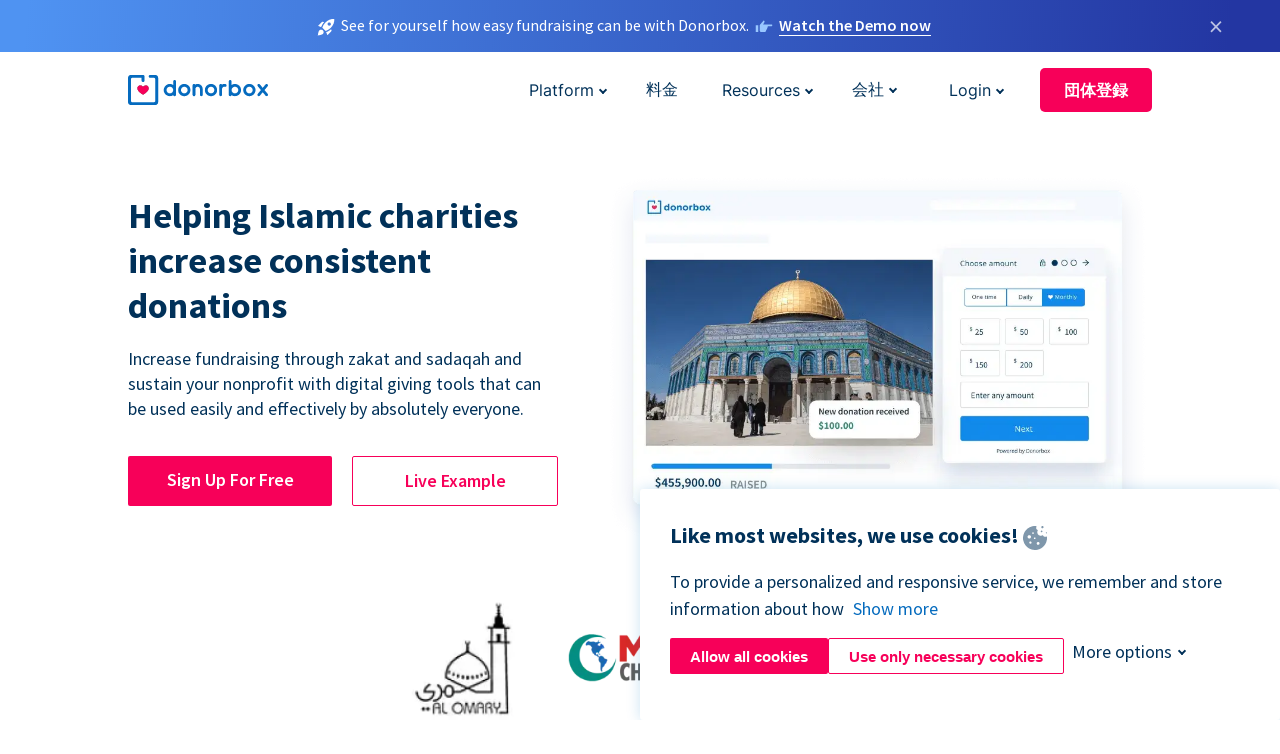

--- FILE ---
content_type: text/html; charset=utf-8
request_url: https://donorbox.org/ja/fundraising-for-islamic-charities?original_url=https%3A%2F%2Fdonorbox.org%2F%3Futm_source%3DPoweredby%26utm_campaign%3DEA1701%26utm_content%3D13264&utm_campaign=EA1701&utm_content=13264&utm_source=Poweredby
body_size: 10874
content:
<!DOCTYPE html><html lang="ja"><head><link rel="preconnect" href="https://www.googletagmanager.com"/><link rel="preconnect" href="https://google.com"/><link rel="preconnect" href="https://googleads.g.doubleclick.net"/><link rel="preconnect" href="https://www.facebook.com"/><link rel="preconnect" href="https://connect.facebook.net"/><link rel="preconnect" href="https://cdn.heapanalytics.com"/><link rel="dns-prefetch" href="https://www.googletagmanager.com"/><link rel="dns-prefetch" href="https://google.com"/><link rel="dns-prefetch" href="https://googleads.g.doubleclick.net"/><link rel="dns-prefetch" href="https://www.facebook.com"/><link rel="dns-prefetch" href="https://connect.facebook.net"/><link rel="dns-prefetch" href="https://cdn.heapanalytics.com"/><script>
  (function(w,d,s,l,i){w[l]=w[l]||[];w[l].push({'gtm.start':
      new Date().getTime(),event:'gtm.js'});var f=d.getElementsByTagName(s)[0],
    j=d.createElement(s),dl=l!='dataLayer'?'&l='+l:'';j.async=true;j.src=
    'https://www.googletagmanager.com/gtm.js?id='+i+dl;f.parentNode.insertBefore(j,f);
  })(window,document,'script','dataLayer','GTM-NWL3C83');
</script><script type="text/javascript" id="hs-script-loader" async defer src="//js.hs-scripts.com/7947408.js"></script><meta charset="utf-8"/><link rel="canonical" href="https://donorbox.org/ja/fundraising-for-islamic-charities"/><title>Islamic Fundraising - Best online donation platform for Islamic charities.</title><meta name="viewport" content="initial-scale=1.0"/><meta name="description" content="Best online donation platform for Islamic charities. Setup Islamic fundraising page within 15mins! 80000+ orgs use Donorbox."/><meta name="keywords" content="Fundraising for Islamic Charities, Islamic fundraising"/><meta property="og:type" content="website"/><meta property="og:site_name" content="Donorbox"/><meta property="og:title" content="Islamic Fundraising - Best online donation platform for Islamic charities."/><meta property="og:description" content="Best online donation platform for Islamic charities. Setup Islamic fundraising page within 15mins! 80000+ orgs use Donorbox."/><meta property="og:image" content="https://donorbox.org/landing_pages_assets/new-landing-pages/meta-images/home-7f2d68aaa66ab38667597d199072cb7cfc72fddee878fe425c74f91f17e1bd47.jpg"/><meta name="twitter:title" content="Islamic Fundraising - Best online donation platform for Islamic charities."/><meta name="twitter:description" content="Best online donation platform for Islamic charities. Setup Islamic fundraising page within 15mins! 80000+ orgs use Donorbox."/><meta name="twitter:image" content="https://donorbox.org/landing_pages_assets/new-landing-pages/meta-images/home-7f2d68aaa66ab38667597d199072cb7cfc72fddee878fe425c74f91f17e1bd47.jpg"/><meta name="twitter:card" content="summary_large_image"><link rel="manifest" href="/manifest.json"/><meta name="theme-color" content="#ffffff"/><meta name="msapplication-TileColor" content="#ffffff"/><meta name="msapplication-TileImage" content="/ms-icon-144x144.png"/><link rel="icon" type="image/x-icon" href="/favicon-16x16.png" sizes="16x16"/><link rel="icon" type="image/x-icon" href="/favicon-32x32.png" sizes="32x32"/><link rel="icon" type="image/x-icon" href="/favicon-96x96.png" sizes="96x96"/><link rel="apple-touch-icon" sizes="57x57" href="/apple-icon-57x57.png"/><link rel="apple-touch-icon" sizes="60x60" href="/apple-icon-60x60.png"/><link rel="apple-touch-icon" sizes="72x72" href="/apple-icon-72x72.png"/><link rel="apple-touch-icon" sizes="76x76" href="/apple-icon-76x76.png"/><link rel="apple-touch-icon" sizes="114x114" href="/apple-icon-114x114.png"/><link rel="apple-touch-icon" sizes="120x120" href="/apple-icon-120x120.png"/><link rel="apple-touch-icon" sizes="144x144" href="/apple-icon-144x144.png"/><link rel="apple-touch-icon" sizes="152x152" href="/apple-icon-152x152.png"/><link rel="apple-touch-icon" sizes="180x180" href="/apple-icon-180x180.png"/><link rel="icon" type="image/png" sizes="192x192" href="/android-icon-192x192.png"/><!--[if IE]><link href="/landing_pages_assets/sans-pro/regular-1b01f058419a6785ee98b1de8a8604871d53552aa677b16f401d440def8e8a83.eot" as="font" crossorigin="anonymous"><link href="/landing_pages_assets/sans-pro/semibold-048f420980b42d9b3569a8ea826e9ba97b0d882b56ce5a20e3d9acabe1fb7214.eot" as="font" crossorigin="anonymous"><link href="/landing_pages_assets/sans-pro/bold-d5374547beba86fc76521d5b16944f8ad313b955b65b28d4b89aa61a0f0cbb0d.eot" as="font" crossorigin="anonymous"><![endif]--><link rel="preload" href="/landing_pages_assets/sans-pro/regular-506df6d11eb8bd950dea2b0b1e69397bc4410daeec6ba5aab4ad41e3386996d2.woff2" as="font" type="font/woff2" crossorigin="anonymous" fetchpriority="high"><link rel="preload" href="/landing_pages_assets/sans-pro/semibold-2b125f39737026068a5de4414fdd71a08ad6b3ea0e8e5f5bc97fa5607fdc3937.woff2" as="font" type="font/woff2" crossorigin="anonymous" fetchpriority="high"><link rel="preload" href="/landing_pages_assets/sans-pro/bold-6f023c1792d701dc7e4b79d25d86adf69729fff2700c4eb85b1dcb0d33fbe5c4.woff2" as="font" type="font/woff2" crossorigin="anonymous" fetchpriority="high"><link rel="stylesheet preload" href="/landing_pages_assets/application-928ac47cc3e433a8139afc7d755f74042b2139c99946ba0e079038aca15f3e52.css" media="all" as="style"/><!--[if lt IE 9]><script src="/landing_pages_assets/html5shiv.min-d9d619c5ff86e7cd908717476b6b86ecce6faded164984228232ac9ba2ccbf54.js" defer="defer"></script><link rel="stylesheet preload" href="/landing_pages_assets/application-ie-6348f8c6e18cc67ca7ffb537dc32222cdad4817d60777f38383a51934ae80c61.css" media="all" as="style"/><![endif]--><link rel="stylesheet preload" href="/landing_pages_assets/application-safari-918323572d70c4e57c897471611ef8e889c75652c5deff2b20b3aa5fe0856642.css" media="all" as="style"/><script type="application/ld+json">
    {
      "@context": "https://schema.org/",
      "@type": "WebApplication",
      "applicationCategory": "https://schema.org/WebApplication",
      "name": "Donorbox",
      "operatingSystem": "all",
      "screenshot": "'https://donorbox.org/donation-form-1.png') %>",
      "creator": {
        "@type": "Organization",
        "url":"https://donorbox.org/",
        "name": "Donorbox",
        "logo": {
          "@type":"ImageObject",
          "url":"https://donorbox.org/landing_pages_assets/new-landing-pages/donorbox-logo-f8e4c600e9059ec561ebaa2c74695f32b6f344fdb23207623632b1400a76d27f.svg"
        }
      },
      "aggregateRating": {
        "@type": "AggregateRating",
        "ratingValue": "4.85",
        "reviewCount": "191"
      },
      "offers": {
        "@type": "AggregateOffer",
        "offeredBy": {
          "@type": "Organization",
          "name":"Donorbox"
        },
        "lowPrice": 0,
        "highPrice": 475,
        "offerCount": 4,
        "priceCurrency": "USD",
        "priceSpecification": [
          {
            "@type": "UnitPriceSpecification",
            "price": 0,
            "priceCurrency": "USD",
            "name": "Donorbox Grow Standard"
          },
          {
            "@type": "UnitPriceSpecification",
            "price": 139,
            "priceCurrency": "USD",
            "name": "Donorbox Grow Pro"
          },
          {
            "@type": "UnitPriceSpecification",
            "price": 250,
            "priceCurrency": "USD",
            "name": "Donorbox Premium Edge"
          },
          {
            "@type": "UnitPriceSpecification",
            "price": 475,
            "priceCurrency": "USD",
            "name": "Donorbox Premium Signature"
          }
        ]
      }
    }
  </script><script type="text/javascript">
  var kjs = window.kjs || function (a) {
    var c = { apiKey: a.apiKey };
    var d = document;
    setTimeout(function () {
      var b = d.createElement("script");
      b.src = a.url || "https://cdn.kiflo.com/k.js", d.getElementsByTagName("script")[0].parentNode.appendChild(b)
    });
    return c;
  }({ apiKey: "9c8f407a-8b34-4e16-b4c3-7933b4d7757e" });
</script></head><body id="application_islamic_fundraising" class="application islamic_fundraising ja" data-namespace="" data-controller="application" data-action="islamic_fundraising" data-locale="ja"><noscript><iframe src="https://www.googletagmanager.com/ns.html?id=GTM-NWL3C83" height="0" width="0" style="display:none;visibility:hidden"></iframe></noscript><div id="sticky_bar" class="sticky-nav-bar d-none"><p><img alt="See for yourself how easy fundraising can be with Donorbox." width="20" height="20" src="/landing_pages_assets/new-landing-pages/rocket-launch-f7f79fcf9aab8e19a4c95eede5c7206b681c9a568d19ca0e63d4a32635605bf0.svg"/><span>See for yourself how easy fundraising can be with Donorbox.</span><img id="right_hand_icon" alt="See for yourself how easy fundraising can be with Donorbox." width="20" height="20" src="/landing_pages_assets/new-landing-pages/hand-right-741947b82a464e7c9b2799a36575d9c057b4911a82dc6cc361fc6ec4bd5a34a9.svg"/><a target="_blank" rel="nofollow" href="https://donorbox.org/on-demand-demo-form/?utm_campaign=topbar">Watch the Demo now</a></p><div><span id="sticky_bar_close_icon">&times;</span></div></div><header id="app_header" class="ja"><a id="donorbox_logo" href="/ja?original_url=https%3A%2F%2Fdonorbox.org%2F%3Futm_source%3DPoweredby%26utm_campaign%3DEA1701%26utm_content%3D13264&amp;utm_campaign=EA1701&amp;utm_content=13264&amp;utm_source=Poweredby"><img title="Donorbox logo link to home" alt="Donorbox logo link to home" width="140" height="40" onerror="this.src=&#39;https://donorbox-www.herokuapp.com/landing_pages_assets/new-landing-pages/donorbox-logo-b007498227b575bbca83efad467e73805837c02601fc3d2da33ab7fc5772f1d0.svg&#39;" src="/landing_pages_assets/new-landing-pages/donorbox-logo-b007498227b575bbca83efad467e73805837c02601fc3d2da33ab7fc5772f1d0.svg"/></a><input id="menu_toggle" type="checkbox" name="menu_toggle" aria-label="Toggle menu"><label for="menu_toggle" aria-label="Toggle menu"></label><nav><div id="nav_dropdown_platform" aria-labelledby="nav_platform_menu_title"><p id="nav_platform_menu_title" class="menu_title"><a href="javascript:void(0)">Platform</a></p><div class="submenu"><ul id="features_nav_list"><li><p>Fundrasing Features</p></li><li><a data-icon="all-features" href="/ja/features?original_url=https%3A%2F%2Fdonorbox.org%2F%3Futm_source%3DPoweredby%26utm_campaign%3DEA1701%26utm_content%3D13264&amp;utm_campaign=EA1701&amp;utm_content=13264&amp;utm_source=Poweredby">All features</a></li><li><a data-icon="quick-donate" href="/ja/quick-donate?original_url=https%3A%2F%2Fdonorbox.org%2F%3Futm_source%3DPoweredby%26utm_campaign%3DEA1701%26utm_content%3D13264&amp;utm_campaign=EA1701&amp;utm_content=13264&amp;utm_source=Poweredby">QuickDonate™ Donor Portal</a></li><li><a data-icon="donation-forms" href="/ja/donation-forms?original_url=https%3A%2F%2Fdonorbox.org%2F%3Futm_source%3DPoweredby%26utm_campaign%3DEA1701%26utm_content%3D13264&amp;utm_campaign=EA1701&amp;utm_content=13264&amp;utm_source=Poweredby">Donation Forms</a></li><li><a data-icon="events" href="/ja/events?original_url=https%3A%2F%2Fdonorbox.org%2F%3Futm_source%3DPoweredby%26utm_campaign%3DEA1701%26utm_content%3D13264&amp;utm_campaign=EA1701&amp;utm_content=13264&amp;utm_source=Poweredby">Events</a></li><li><a data-icon="donation-pages" href="/ja/donation-pages?original_url=https%3A%2F%2Fdonorbox.org%2F%3Futm_source%3DPoweredby%26utm_campaign%3DEA1701%26utm_content%3D13264&amp;utm_campaign=EA1701&amp;utm_content=13264&amp;utm_source=Poweredby">Donation Pages</a></li><li><a data-icon="recurring-donations" href="/ja/recurring-donations?original_url=https%3A%2F%2Fdonorbox.org%2F%3Futm_source%3DPoweredby%26utm_campaign%3DEA1701%26utm_content%3D13264&amp;utm_campaign=EA1701&amp;utm_content=13264&amp;utm_source=Poweredby">Recurring Donations</a></li><li><a data-icon="p2p" href="/ja/peer-to-peer-fundraising?original_url=https%3A%2F%2Fdonorbox.org%2F%3Futm_source%3DPoweredby%26utm_campaign%3DEA1701%26utm_content%3D13264&amp;utm_campaign=EA1701&amp;utm_content=13264&amp;utm_source=Poweredby">Peer-to-Peer</a></li><li><a data-icon="donor-management" href="/ja/donor-management?original_url=https%3A%2F%2Fdonorbox.org%2F%3Futm_source%3DPoweredby%26utm_campaign%3DEA1701%26utm_content%3D13264&amp;utm_campaign=EA1701&amp;utm_content=13264&amp;utm_source=Poweredby">Donor Management</a></li><li><a data-icon="memberships" href="/ja/memberships?original_url=https%3A%2F%2Fdonorbox.org%2F%3Futm_source%3DPoweredby%26utm_campaign%3DEA1701%26utm_content%3D13264&amp;utm_campaign=EA1701&amp;utm_content=13264&amp;utm_source=Poweredby">Memberships</a></li><li><a data-icon="text-to-give" href="/ja/text-to-give?original_url=https%3A%2F%2Fdonorbox.org%2F%3Futm_source%3DPoweredby%26utm_campaign%3DEA1701%26utm_content%3D13264&amp;utm_campaign=EA1701&amp;utm_content=13264&amp;utm_source=Poweredby">Text-to-Give</a></li><li><a data-icon="crowdfunding" href="/ja/crowdfunding-platform?original_url=https%3A%2F%2Fdonorbox.org%2F%3Futm_source%3DPoweredby%26utm_campaign%3DEA1701%26utm_content%3D13264&amp;utm_campaign=EA1701&amp;utm_content=13264&amp;utm_source=Poweredby">Crowdfunding</a></li></ul><ul id="products_nav_list"><li><p>Product</p></li><li><a data-icon="crm" href="/ja/nonprofit-crm?original_url=https%3A%2F%2Fdonorbox.org%2F%3Futm_source%3DPoweredby%26utm_campaign%3DEA1701%26utm_content%3D13264&amp;utm_campaign=EA1701&amp;utm_content=13264&amp;utm_source=Poweredby">CRM</a></li><li><a data-icon="donorbox-live" href="/ja/live-kiosk?original_url=https%3A%2F%2Fdonorbox.org%2F%3Futm_source%3DPoweredby%26utm_campaign%3DEA1701%26utm_content%3D13264&amp;utm_campaign=EA1701&amp;utm_content=13264&amp;utm_source=Poweredby">Donorbox Live™ Kiosk</a></li><li><a data-icon="tap-to-donate" href="/ja/tap-to-donate?original_url=https%3A%2F%2Fdonorbox.org%2F%3Futm_source%3DPoweredby%26utm_campaign%3DEA1701%26utm_content%3D13264&amp;utm_campaign=EA1701&amp;utm_content=13264&amp;utm_source=Poweredby">Tap to Donate</a></li><li><a data-icon="jay-ai" href="/ja/jay-ai?original_url=https%3A%2F%2Fdonorbox.org%2F%3Futm_source%3DPoweredby%26utm_campaign%3DEA1701%26utm_content%3D13264&amp;utm_campaign=EA1701&amp;utm_content=13264&amp;utm_source=Poweredby">Jay·AI</a></li><li><a data-icon="integrations" href="/ja/integrations?original_url=https%3A%2F%2Fdonorbox.org%2F%3Futm_source%3DPoweredby%26utm_campaign%3DEA1701%26utm_content%3D13264&amp;utm_campaign=EA1701&amp;utm_content=13264&amp;utm_source=Poweredby">Integrations</a></li></ul><div id="premium_nav_block"><img alt="Premium" width="255" height="30" src="/landing_pages_assets/new-landing-pages/top-header/donorbox-premium-logo-8d6bede1eb7846c4ee4690f7bf7bb979b01a5fedd4905af9bcb73886af2153bf.svg"/><dl><dt>Unleash Your Donation Potential</dt><dd> Personalized support and advanced tools to maximize your impact. <a class="learn-more-link" href="/ja/premium?original_url=https%3A%2F%2Fdonorbox.org%2F%3Futm_source%3DPoweredby%26utm_campaign%3DEA1701%26utm_content%3D13264&amp;utm_campaign=EA1701&amp;utm_content=13264&amp;utm_source=Poweredby">Learn More</a></dd></dl></div></div></div><a id="nav_link_pricing" href="/ja/pricing?original_url=https%3A%2F%2Fdonorbox.org%2F%3Futm_source%3DPoweredby%26utm_campaign%3DEA1701%26utm_content%3D13264&amp;utm_campaign=EA1701&amp;utm_content=13264&amp;utm_source=Poweredby">料金</a><div id="nav_dropdown_resources" aria-labelledby="nav_resources_menu_title"><p id="nav_resources_menu_title" class="menu_title"><a href="javascript:void(0)">Resources</a></p><div class="submenu"><ul id="learning_nav_list"><li><p>Learn</p></li><li><a target="_blank" data-icon="blog" href="https://donorbox.org/nonprofit-blog">Blog</a></li><li><a target="_blank" rel="external noopener" data-icon="template" href="https://library.donorbox.org/">Guides &amp; Templates</a></li><li><a target="_blank" rel="external noopener" data-icon="webinars" href="https://webinars.donorbox.org/">Webinars</a></li><li><a data-icon="case-studies" href="/ja/case-studies?original_url=https%3A%2F%2Fdonorbox.org%2F%3Futm_source%3DPoweredby%26utm_campaign%3DEA1701%26utm_content%3D13264&amp;utm_campaign=EA1701&amp;utm_content=13264&amp;utm_source=Poweredby">Case Studies</a></li><li><a target="_blank" rel="external noopener" data-icon="podcast" href="https://podcasts.apple.com/us/podcast/the-nonprofit-podcast/id1483848924">Podcast</a></li></ul><ul id="use_cases_nav_list"><li><p>Donorbox for</p></li><li><a href="/ja/animal-fundraising?original_url=https%3A%2F%2Fdonorbox.org%2F%3Futm_source%3DPoweredby%26utm_campaign%3DEA1701%26utm_content%3D13264&amp;utm_campaign=EA1701&amp;utm_content=13264&amp;utm_source=Poweredby">Animal Welfare</a></li><li><a href="/ja/arts-fundraising?original_url=https%3A%2F%2Fdonorbox.org%2F%3Futm_source%3DPoweredby%26utm_campaign%3DEA1701%26utm_content%3D13264&amp;utm_campaign=EA1701&amp;utm_content=13264&amp;utm_source=Poweredby">Arts &amp; Culture</a></li><li><a href="/ja/church-fundraising?original_url=https%3A%2F%2Fdonorbox.org%2F%3Futm_source%3DPoweredby%26utm_campaign%3DEA1701%26utm_content%3D13264&amp;utm_campaign=EA1701&amp;utm_content=13264&amp;utm_source=Poweredby">Christianity</a></li><li><a href="/ja/university-fundraising?original_url=https%3A%2F%2Fdonorbox.org%2F%3Futm_source%3DPoweredby%26utm_campaign%3DEA1701%26utm_content%3D13264&amp;utm_campaign=EA1701&amp;utm_content=13264&amp;utm_source=Poweredby">Education</a></li><li><a href="/ja/fundraising-for-islamic-charities?original_url=https%3A%2F%2Fdonorbox.org%2F%3Futm_source%3DPoweredby%26utm_campaign%3DEA1701%26utm_content%3D13264&amp;utm_campaign=EA1701&amp;utm_content=13264&amp;utm_source=Poweredby">Islam</a></li><li><a href="/ja/jewish-fundraising?original_url=https%3A%2F%2Fdonorbox.org%2F%3Futm_source%3DPoweredby%26utm_campaign%3DEA1701%26utm_content%3D13264&amp;utm_campaign=EA1701&amp;utm_content=13264&amp;utm_source=Poweredby">Judaism</a></li><li><a href="/ja/journalism-fundraising?original_url=https%3A%2F%2Fdonorbox.org%2F%3Futm_source%3DPoweredby%26utm_campaign%3DEA1701%26utm_content%3D13264&amp;utm_campaign=EA1701&amp;utm_content=13264&amp;utm_source=Poweredby">Journalism</a></li><li><a href="/ja/medical-research-fundraising?original_url=https%3A%2F%2Fdonorbox.org%2F%3Futm_source%3DPoweredby%26utm_campaign%3DEA1701%26utm_content%3D13264&amp;utm_campaign=EA1701&amp;utm_content=13264&amp;utm_source=Poweredby">Healthcare</a></li><li><a href="/ja/political-fundraising?original_url=https%3A%2F%2Fdonorbox.org%2F%3Futm_source%3DPoweredby%26utm_campaign%3DEA1701%26utm_content%3D13264&amp;utm_campaign=EA1701&amp;utm_content=13264&amp;utm_source=Poweredby">Politics</a></li><li><a href="/ja/temple-fundraising?original_url=https%3A%2F%2Fdonorbox.org%2F%3Futm_source%3DPoweredby%26utm_campaign%3DEA1701%26utm_content%3D13264&amp;utm_campaign=EA1701&amp;utm_content=13264&amp;utm_source=Poweredby">Temples</a></li></ul><ul id="support_nav_list"><li><p>Support</p></li><li><a target="_blank" rel="external noopener" data-icon="onboarding" href="https://academy.donorbox.org/p/donorbox-onboarding">Onboarding Guide</a></li><li><a target="_blank" rel="external noopener" data-icon="help-center" href="https://donorbox.zendesk.com/hc/en-us">Help Center</a></li><li><a data-icon="contact-us" href="/ja/contact?original_url=https%3A%2F%2Fdonorbox.org%2F%3Futm_source%3DPoweredby%26utm_campaign%3DEA1701%26utm_content%3D13264&amp;utm_campaign=EA1701&amp;utm_content=13264&amp;utm_source=Poweredby">Contact Us</a></li><li><a data-icon="sales" href="/ja/contact-sales?original_url=https%3A%2F%2Fdonorbox.org%2F%3Futm_source%3DPoweredby%26utm_campaign%3DEA1701%26utm_content%3D13264&amp;utm_campaign=EA1701&amp;utm_content=13264&amp;utm_source=Poweredby">Sales</a></li><li><a data-icon="security" href="/ja/security?original_url=https%3A%2F%2Fdonorbox.org%2F%3Futm_source%3DPoweredby%26utm_campaign%3DEA1701%26utm_content%3D13264&amp;utm_campaign=EA1701&amp;utm_content=13264&amp;utm_source=Poweredby">Security</a></li></ul><div id="nav_feature_blog_post"><article><p>FEATURED BLOG POST</p><a target="_blank" rel="external noopener" href="https://donorbox.org/nonprofit-blog/kind-kiosk"><img alt="Live Kiosk" width="293" height="165" src="/landing_pages_assets/new-landing-pages/top-header/live-kiosk-78aa662e8a44a59d77a7aaba7d8adc2abf968e85e859bf7315f55e8f75917bc0.png"/><dl><dt>Donorbox Live™ Kiosk vs. Kind Kiosk</dt><dd>Looking for the best donation kiosk solution for your organization?</dd></dl></a></article></div></div></div><div id="nav_dropdown_company" aria-labelledby="nav_company_menu_title"><p id="nav_company_menu_title" class="menu_title"><a href="javascript:void(0)">会社</a></p><div class="submenu"><ul><li><a href="/ja/about-us?original_url=https%3A%2F%2Fdonorbox.org%2F%3Futm_source%3DPoweredby%26utm_campaign%3DEA1701%26utm_content%3D13264&amp;utm_campaign=EA1701&amp;utm_content=13264&amp;utm_source=Poweredby">About Us</a></li><li><a target="_blank" rel="external noopener" href="https://boards.greenhouse.io/donorbox">Careers</a></li><li><a href="/ja/affiliate-partner-program?original_url=https%3A%2F%2Fdonorbox.org%2F%3Futm_source%3DPoweredby%26utm_campaign%3DEA1701%26utm_content%3D13264&amp;utm_campaign=EA1701&amp;utm_content=13264&amp;utm_source=Poweredby">Partnerships</a></li></ul></div></div><div id="nav_dropdown_login" aria-labelledby="nav_login_menu_title"><p id="nav_login_menu_title" class="menu_title"><a href="javascript:void(0)">Login</a></p><div class="submenu"><ul><li><a id="nav_menu_org_signin_link" href="https://donorbox.org/ja/org_session/new">Org Login</a></li><li><a id="nav_menu_donor_signin_link" href="https://donorbox.org/ja/user_session/new">Donor Login</a></li></ul></div></div><a id="nav_menu_org_signup_link" role="button" class="button" href="https://donorbox.org/ja/orgs/new?original_url=https%3A%2F%2Fdonorbox.org%2F%3Futm_source%3DPoweredby%26utm_campaign%3DEA1701%26utm_content%3D13264&amp;utm_campaign=EA1701&amp;utm_content=13264&amp;utm_source=Poweredby">団体登録</a></nav></header><main><section id="islamic_fundraising_hero" class="religion-hero"><h1>Helping Islamic charities increase consistent donations</h1><p>Increase fundraising through zakat and sadaqah and sustain your nonprofit with digital giving tools that can be used easily and effectively by absolutely everyone.</p><div id="religion_art_calls_to_action"><a role="button" class="button signup-for-free-button" href="https://donorbox.org/ja/orgs/new?original_url=https%3A%2F%2Fdonorbox.org%2F%3Futm_source%3DPoweredby%26utm_campaign%3DEA1701%26utm_content%3D13264&amp;utm_campaign=EA1701&amp;utm_content=13264&amp;utm_source=Poweredby">Sign Up For Free</a><a rel="external noopener" role="button" target="_blank" class="button" href="https://donorbox.org/maschicago">Live Example</a></div><picture><source type="image/webp" srcset="/landing_pages_blobs/images/islamic_fundraising/hero.webp "/><source type="image/png" srcset="/landing_pages_blobs/images/islamic_fundraising/hero.png "/><img src="/landing_pages_blobs/images/islamic_fundraising/hero.png" loading="lazy" width="929" height="640" title="Helping Islamic charities increase consistent donations" alt="Helping Islamic charities increase consistent donations"/></picture></section><section id="islamic_religion_logo" class="religion-hero-logo"><article><picture><source type="image/webp" srcset="/landing_pages_blobs/images/islamic_fundraising/logo-1.webp "/><source type="image/png" srcset="/landing_pages_blobs/images/islamic_fundraising/logo-1.png "/><img src="/landing_pages_blobs/images/islamic_fundraising/logo-1.png" loading="lazy" title="ALOMARY Mosque" alt="ALOMARY Mosque" width="127" height="129" id="dharma_church"/></picture></article><article><picture><source type="image/webp" srcset="/landing_pages_blobs/images/islamic_fundraising/logo-2.webp "/><source type="image/png" srcset="/landing_pages_blobs/images/islamic_fundraising/logo-2.png "/><img src="/landing_pages_blobs/images/islamic_fundraising/logo-2.png" loading="lazy" title="MAS Chicago" alt="MAS Chicago" width="186" height="67"/></picture></article><article><picture><source type="image/webp" srcset="/landing_pages_blobs/images/islamic_fundraising/logo-3.webp "/><source type="image/png" srcset="/landing_pages_blobs/images/islamic_fundraising/logo-3.png "/><img src="/landing_pages_blobs/images/islamic_fundraising/logo-3.png" loading="lazy" title="Salam Mosque" alt="Salam Mosque" width="170" height="115" id="brown_line_church"/></picture></article></section><section id="islamic_modern" class="religion-modern"><h2>Must-haves for modern mosques</h2><p class="description">Offer more ways to give generously.</p><div class="cards-container"><a target="_blank" class="card" href="/ja/donation-forms?original_url=https%3A%2F%2Fdonorbox.org%2F%3Futm_source%3DPoweredby%26utm_campaign%3DEA1701%26utm_content%3D13264&amp;utm_campaign=EA1701&amp;utm_content=13264&amp;utm_source=Poweredby"><span class="modern-icon-1"></span><p class="title ja"> Donation Forms <img src="/landing_pages_blobs/images/church-fundraising/arrow-right.svg" alt="Donation Forms"/></p><p>Easy to install and powerful to use.</p></a><a target="_blank" class="card" href="/ja/text-to-give?original_url=https%3A%2F%2Fdonorbox.org%2F%3Futm_source%3DPoweredby%26utm_campaign%3DEA1701%26utm_content%3D13264&amp;utm_campaign=EA1701&amp;utm_content=13264&amp;utm_source=Poweredby"><span class="modern-icon-2"></span><p class="title"> Text-to-Give <img src="/landing_pages_blobs/images/church-fundraising/arrow-right.svg" alt="Text-to-Give"/></p><p>Collect sadaqah and zakat by text message.</p></a><a target="_blank" class="card" href="https://donorbox.org/nonprofit-blog/qr-codes-for-nonprofits"><span class="modern-icon-3"></span><p class="title"> QR Codes <img src="/landing_pages_blobs/images/church-fundraising/arrow-right.svg" alt="QR Codes"/></p><p>Scan and start the giving process in an instant.</p></a><a target="_blank" class="card" href="/ja/live-kiosk?original_url=https%3A%2F%2Fdonorbox.org%2F%3Futm_source%3DPoweredby%26utm_campaign%3DEA1701%26utm_content%3D13264&amp;utm_campaign=EA1701&amp;utm_content=13264&amp;utm_source=Poweredby"><span class="modern-icon-6"></span><p class="title"> Live Kiosk <img src="/landing_pages_blobs/images/church-fundraising/arrow-right.svg" alt="Live Kiosk"/></p><p>Turn any tablet into a giving kiosk.</p></a><a target="_blank" class="card" id="donor_portal" href="/ja/quick-donate?original_url=https%3A%2F%2Fdonorbox.org%2F%3Futm_source%3DPoweredby%26utm_campaign%3DEA1701%26utm_content%3D13264&amp;utm_campaign=EA1701&amp;utm_content=13264&amp;utm_source=Poweredby"><span class="modern-icon-4"></span><p class="title ja"> Donor Portal <img src="/landing_pages_blobs/images/church-fundraising/arrow-right.svg" alt="Donor Portal"/></p><p>Let people self-manage their giving.</p></a><a target="_blank" class="card" id="event-ticketing" href="/ja/events?original_url=https%3A%2F%2Fdonorbox.org%2F%3Futm_source%3DPoweredby%26utm_campaign%3DEA1701%26utm_content%3D13264&amp;utm_campaign=EA1701&amp;utm_content=13264&amp;utm_source=Poweredby"><span class="modern-temple-icon-5"></span><p class="title"> Event Ticketing <img src="/landing_pages_blobs/images/church-fundraising/arrow-right.svg" alt="Event Ticketing"/></p><p>Sell tickets to your next fundraiser.</p></a></div></section><section id="islamic_professional_donation" class="religion-professional-donation"><h2>Create a professional donation form in minutes</h2><p class="description">Nonprofits have seen increases in donations of 270% - 400%* using Donorbox forms.</p><picture><source type="image/png" srcset="/landing_pages_blobs/images/islamic_fundraising/professional-donation-form_islamic.png "/><source type="image/png" srcset="/landing_pages_blobs/images/islamic_fundraising/professional-donation-form_islamic.png "/><img src="/landing_pages_blobs/images/islamic_fundraising/professional-donation-form_islamic.png" width="725" height="707" title="Create a professional donation form in minutes" alt="Create a professional donation form in minutes"/></picture><article><svg aria-labelledby="customer_support_icon" height="35" width="35"><title id="customer_support_icon">Powerful giving features</title><use xlink:href="/landing_pages_blobs/images/church-fundraising/icons.svg#ultimate-features" height="33" width="32"></use></svg><h3>Powerful giving features</h3><p>Visually-compelling, highly customizable, a 4x faster checkout, eWallet compatible, and designed to encourage recurring gifts. <a href="/ja/donation-forms?original_url=https%3A%2F%2Fdonorbox.org%2F%3Futm_source%3DPoweredby%26utm_campaign%3DEA1701%26utm_content%3D13264&utm_campaign=EA1701&utm_content=13264&utm_source=Poweredby" target="_blank">Learn more</a></p></article><article><svg aria-labelledby="fundraising_assessment" height="35" width="35"><title id="fundraising_assessment">Easy appreciation</title><use xlink:href="/landing_pages_blobs/images/church-fundraising/icons.svg#ultimate-convenience" height="32" width="32"></use></svg><h3>Easy appreciation</h3><p>Each donor automatically gets a thank you note and tax receipt, and is empowered to manage their giving themselves with a free <a href="/ja/quick-donate?original_url=https%3A%2F%2Fdonorbox.org%2F%3Futm_source%3DPoweredby%26utm_campaign%3DEA1701%26utm_content%3D13264&utm_campaign=EA1701&utm_content=13264&utm_source=Poweredby" target="_blank">Donor Account</a>.</p></article><article><svg aria-labelledby="group_check_ins" height="35" width="35"><title id="group_check_ins">Donation-boosting options</title><use xlink:href="/landing_pages_blobs/images/church-fundraising/icons.svg#ultimate-value" height="33" width="32"></use></svg><h3>Donation-boosting options</h3><p>Most donors choose to cover all of your transaction fees when given the option. <a href="https://donorbox.org/nonprofit-blog/donors-to-cover-processing-fees" target="_blank">Learn more</a></p></article><section class="donation-form-action"><a role="button" class="button signup-for-free-button" href="https://donorbox.org/ja/orgs/new?original_url=https%3A%2F%2Fdonorbox.org%2F%3Futm_source%3DPoweredby%26utm_campaign%3DEA1701%26utm_content%3D13264&amp;utm_campaign=EA1701&amp;utm_content=13264&amp;utm_source=Poweredby">Create a Donation Form</a><a target="_blank" rel="nofollow" href="/ja/upwards-scholars?original_url=https%3A%2F%2Fdonorbox.org%2F%3Futm_source%3DPoweredby%26utm_campaign%3DEA1701%26utm_content%3D13264&amp;utm_campaign=EA1701&amp;utm_content=13264&amp;utm_source=Poweredby">*Read the case study</a></section></section><section id="religion_why_donorbox" class="religion-why-donorbox"><h2>Why Donorbox?</h2><p>Giving can be difficult, the actual process shouldn&#39;t be</p><article><svg aria-labelledby="form_builder" height="42" width="42"><title id="form_builder">Increase recurring giving</title><use xlink:href="/landing_pages_blobs/images/church-fundraising/icons.svg#addons_icon" height="55" width="55"></use></svg><h3>Increase recurring giving</h3><p>Our toolkit was designed to encourage <a href="/ja/recurring-donations?original_url=https%3A%2F%2Fdonorbox.org%2F%3Futm_source%3DPoweredby%26utm_campaign%3DEA1701%26utm_content%3D13264&amp;utm_campaign=EA1701&amp;utm_content=13264&amp;utm_source=Poweredby" target="_blank">consistent giving</a> with every tool we build, so you can focus on what matters most.</p></article><article><svg aria-labelledby="security_donation" height="36" width="36"><title id="security_donation">Keep your current CRM</title><use xlink:href="/landing_pages_blobs/images/church-fundraising/icons.svg#api_icon" height="50" width="57"></use></svg><h3>Keep your current CRM</h3><p><a href="/ja/integrations?original_url=https%3A%2F%2Fdonorbox.org%2F%3Futm_source%3DPoweredby%26utm_campaign%3DEA1701%26utm_content%3D13264&amp;utm_campaign=EA1701&amp;utm_content=13264&amp;utm_source=Poweredby" target="_blank">Easily integrate</a> with your software. Keep your CRM, and let us do what we do best—increase donations.</p></article><article><svg aria-labelledby="easy_donor_management" height="36" width="36"><title id="easy_donor_management">Trusted customer support</title><use xlink:href="/landing_pages_blobs/images/church-fundraising/icons.svg#chat_icon" height="50" width="44"></use></svg><h3>Trusted customer support</h3><p>Get the help you need at industry-leading speed. <a href="https://donorbox.zendesk.com/hc/en-us" target="_blank">Have a question?</a> We're here for you, we've got you.</p></article></section><section id="islamic_digital_tools" class="religion-digital-tools img-right"><h2>Digital tools for making a difference</h2><p class="description">Fuel and future proof your growth.</p><picture><source type="image/webp" srcset="/landing_pages_blobs/images/islamic_fundraising/digital_giving_tools.webp "/><source type="image/png" srcset="/landing_pages_blobs/images/islamic_fundraising/digital_giving_tools.png "/><img src="/landing_pages_blobs/images/islamic_fundraising/digital_giving_tools.png" width="843" height="744" title="Digital tools for making a difference" alt="Digital tools for making a difference"/></picture><article><svg aria-labelledby="accept_tithes" height="35" width="35"><title id="accept_tithes">Collect sadaqah by text message</title><use xlink:href="/landing_pages_blobs/images/church-fundraising/icons.svg#accept_tithes" height="33" width="32"></use></svg><h3>Collect sadaqah by text message</h3><p>Text-to-Give lets people send an SMS to send sadaqah anytime, anywhere—so giving (and repeat giving) is just a few taps away. <a href="/ja/text-to-give?original_url=https%3A%2F%2Fdonorbox.org%2F%3Futm_source%3DPoweredby%26utm_campaign%3DEA1701%26utm_content%3D13264&utm_campaign=EA1701&utm_content=13264&utm_source=Poweredby" target="_blank">Learn more</a></p></article><article><svg aria-labelledby="qr_codes_made" height="35" width="35"><title id="qr_codes_made">QR codes made simple</title><use xlink:href="/landing_pages_blobs/images/church-fundraising/icons.svg#qr_codes_made" height="32" width="32"></use></svg><h3>QR codes made simple</h3><p>Our advanced codes are ad-free, offer unlimited scans, and even track the source of the donation. Sign up to start <a href="https://donorbox.org/ja/orgs/new?original_url=https%3A%2F%2Fdonorbox.org%2F%3Futm_source%3DPoweredby%26utm_campaign%3DEA1701%26utm_content%3D13264&utm_campaign=EA1701&utm_content=13264&utm_source=Poweredby" target="_blank">Sign up to start</a></p></article><article><svg aria-labelledby="put_a_giving_kiosk" height="35" width="35"><title id="put_a_giving_kiosk">Donorbox Live™ Kiosk</title><use xlink:href="/landing_pages_blobs/images/church-fundraising/icons.svg#put_a_giving_kiosk" height="33" width="32"></use></svg><h3>Donorbox Live™ Kiosk</h3><p>Turn your tablet into a giving kiosk—and raise funds during events, at your mosque, and on the go. <a href="/ja/live-kiosk?original_url=https%3A%2F%2Fdonorbox.org%2F%3Futm_source%3DPoweredby%26utm_campaign%3DEA1701%26utm_content%3D13264&utm_campaign=EA1701&utm_content=13264&utm_source=Poweredby" target="_blank">Learn more</a></p></article><section class="donation-form-action"><a role="button" class="button signup-for-free-button" href="https://donorbox.org/ja/orgs/new?original_url=https%3A%2F%2Fdonorbox.org%2F%3Futm_source%3DPoweredby%26utm_campaign%3DEA1701%26utm_content%3D13264&amp;utm_campaign=EA1701&amp;utm_content=13264&amp;utm_source=Poweredby">Try Donorbox today</a></section></section><section id="islamic_fundraising_solution" class="religion-fundraising-solution"><section id="invite_donors_to_fundraise_for_your_mission"><h3>Sadaqah, zakat, and crowdfunding</h3><p>Collect sadqah, zakat, and donations for disaster relief, and use Crowdfunding to gather funds during Ramadan as well as for sacrifices during Eid ul Adha.</p><picture><source type="image/webp" srcset="/landing_pages_blobs/images/islamic_fundraising/translate-your-form.webp "/><source type="image/png" srcset="/landing_pages_blobs/images/islamic_fundraising/translate-your-form.png "/><img src="/landing_pages_blobs/images/islamic_fundraising/translate-your-form.png" loading="lazy" width="767" height="605" title="Sadaqah, zakat, and crowdfunding" alt="Sadaqah, zakat, and crowdfunding"/></picture></section><section id="throw_the_spotlight_on_your_cause"><h3>Easy to embed, easy to customize</h3><p>Your Donation Form can easily be copy-pasted onto your site as an Embedded Form or Pop-up Form.</p><p>Personalize the form with any color, add areas of impact where congregants can give, customize giving amounts, and more.</p><picture><source type="image/webp" srcset="/landing_pages_blobs/images/islamic_fundraising/easy-to-embed.webp "/><source type="image/png" srcset="/landing_pages_blobs/images/islamic_fundraising/easy-to-embed.png "/><img src="/landing_pages_blobs/images/islamic_fundraising/easy-to-embed.png" loading="lazy" width="692" height="690" title="Easy to embed, easy to customize" alt="Easy to embed, easy to customize"/></picture></section><section id="power_up_with_sharability"><h3>Additional revenue with events</h3><p>Host iftar fundraisers, and other events, to raise more funds, using Donorbox Events to sell and manage tickets online.</p><picture><source type="image/webp" srcset="/landing_pages_blobs/images/islamic_fundraising/track-cash.webp "/><source type="image/png" srcset="/landing_pages_blobs/images/islamic_fundraising/track-cash.png "/><img src="/landing_pages_blobs/images/islamic_fundraising/track-cash.png" loading="lazy" width="814" height="613" title="Easy to embed, easy to customize" alt="Easy to embed, easy to customize"/></picture></section></section><section id="islamic_resources" class="religion-resources"><h2>Resources for Islamic organizations</h2><article><a target="_blank" href="https://donorbox.org/nonprofit-blog/get-started-with-donorbox/"><picture><source type="image/webp" srcset="/landing_pages_blobs/images/jewish_fundraising/resources-1.webp "/><source type="image/png" srcset="/landing_pages_blobs/images/jewish_fundraising/resources-1.png "/><img src="/landing_pages_blobs/images/jewish_fundraising/resources-1.png" loading="lazy" width="234" height="135" title="Get Started with Donorbox" alt="Get Started with Donorbox"/></picture><p>Get Started with Donorbox</p></a></article><article><a target="_blank" href="https://donorbox.org/nonprofit-blog/zakat-fundraising-tips/"><picture><source type="image/webp" srcset="/landing_pages_blobs/images/islamic_fundraising/resources-2.webp "/><source type="image/png" srcset="/landing_pages_blobs/images/islamic_fundraising/resources-2.png "/><img src="/landing_pages_blobs/images/islamic_fundraising/resources-2.png" loading="lazy" width="234" height="135" title="Zakat Fundraisers: How Your Organization Can Secure More Donations" alt="Zakat Fundraisers: How Your Organization Can Secure More Donations"/></picture><p>Zakat Fundraisers: How Your Organization Can Secure More Donations</p></a></article><article><a target="_blank" href="https://donorbox.org/nonprofit-blog/ramadan-fundraising-ideas-and-tips/"><picture><source type="image/webp" srcset="/landing_pages_blobs/images/islamic_fundraising/resources-3.webp "/><source type="image/png" srcset="/landing_pages_blobs/images/islamic_fundraising/resources-3.png "/><img src="/landing_pages_blobs/images/islamic_fundraising/resources-3.png" loading="lazy" width="234" height="133" title="10 Effective Ramadan Fundraising Ideas and Tips" alt="10 Effective Ramadan Fundraising Ideas and Tips"/></picture><p>10 Effective Ramadan Fundraising Ideas and Tips</p></a></article></section><section id="grow_your_church"><h2>Ready to try Donorbox?</h2><a role="button" class="button signup-for-free-button" href="https://donorbox.org/ja/orgs/new?original_url=https%3A%2F%2Fdonorbox.org%2F%3Futm_source%3DPoweredby%26utm_campaign%3DEA1701%26utm_content%3D13264&amp;utm_campaign=EA1701&amp;utm_content=13264&amp;utm_source=Poweredby">Try Donorbox</a><img src="/landing_pages_blobs/images/home/free-to-start-down.svg" loading="lazy" width="239" height="123" title="free-to-start" alt="free-to-start"/></section></main><footer><nav aria-labelledby="footer_certificate_title" id="footer_certificate"><div><img title="Rated #1 for Fundraising" alt="Rated #1 for Fundraising" width="211" height="243" loading="lazy" src="/landing_pages_assets/new-landing-pages/footer-logo-G2-fa5a6c156230f1e932fd9c7f1ca1a5ccee7baecff36bb9a29149882e091ee65e.png"/></div><p>Rated #1 for Fundraising </p></nav><nav aria-labelledby="footer_information_title" id="footer_information"><input type="checkbox" id="information_toggle" hidden><label for="information_toggle" id="footer_information_title"> インフォメーション </label><ul class="accordion-content"><li><a target="_blank" href="/ja/contact?original_url=https%3A%2F%2Fdonorbox.org%2F%3Futm_source%3DPoweredby%26utm_campaign%3DEA1701%26utm_content%3D13264&amp;utm_campaign=EA1701&amp;utm_content=13264&amp;utm_source=Poweredby">Contact Us</a></li><li><a target="_blank" href="/ja/about-us?original_url=https%3A%2F%2Fdonorbox.org%2F%3Futm_source%3DPoweredby%26utm_campaign%3DEA1701%26utm_content%3D13264&amp;utm_campaign=EA1701&amp;utm_content=13264&amp;utm_source=Poweredby">About Us</a></li><li><a target="_blank" href="https://donorbox.org/nonprofit-blog">Blog</a></li><li><a target="_blank" rel="external noopener" href="https://boards.greenhouse.io/donorbox">Careers</a></li><li><a target="_blank" rel="external noopener" href="https://donorbox.zendesk.com/hc/en-us/categories/360002194872-Donorbox-FAQ">よくある質問</a></li><li><a target=":blank" href="/ja/terms?original_url=https%3A%2F%2Fdonorbox.org%2F%3Futm_source%3DPoweredby%26utm_campaign%3DEA1701%26utm_content%3D13264&amp;utm_campaign=EA1701&amp;utm_content=13264&amp;utm_source=Poweredby">規約</a></li><li><a target="_blank" href="/ja/privacy?original_url=https%3A%2F%2Fdonorbox.org%2F%3Futm_source%3DPoweredby%26utm_campaign%3DEA1701%26utm_content%3D13264&amp;utm_campaign=EA1701&amp;utm_content=13264&amp;utm_source=Poweredby">プライバシー</a></li><li><a target="_blank" href="/ja/responsible-disclosure?original_url=https%3A%2F%2Fdonorbox.org%2F%3Futm_source%3DPoweredby%26utm_campaign%3DEA1701%26utm_content%3D13264&amp;utm_campaign=EA1701&amp;utm_content=13264&amp;utm_source=Poweredby">Responsible Disclosure</a></li><li><a target="_blank" href="/ja/media-assets?original_url=https%3A%2F%2Fdonorbox.org%2F%3Futm_source%3DPoweredby%26utm_campaign%3DEA1701%26utm_content%3D13264&amp;utm_campaign=EA1701&amp;utm_content=13264&amp;utm_source=Poweredby">Media Assets</a></li><li><a target="_blank" href="/ja/affiliate-partner-program?original_url=https%3A%2F%2Fdonorbox.org%2F%3Futm_source%3DPoweredby%26utm_campaign%3DEA1701%26utm_content%3D13264&amp;utm_campaign=EA1701&amp;utm_content=13264&amp;utm_source=Poweredby">Affiliate Partnership</a></li><li><a target="_blank" rel="external noopener" href="https://library.donorbox.org/">Library</a></li></ul></nav><nav aria-labelledby="footer_use_cases_title" id="footer_use_cases"><input type="checkbox" id="use_cases_toggle" hidden><label id="footer_use_cases_title" for="use_cases_toggle"> 各機関・団体のご利用例 </label><ul class="accordion-content"><li><a target="_blank" href="/ja/political-fundraising?original_url=https%3A%2F%2Fdonorbox.org%2F%3Futm_source%3DPoweredby%26utm_campaign%3DEA1701%26utm_content%3D13264&amp;utm_campaign=EA1701&amp;utm_content=13264&amp;utm_source=Poweredby">政治団体</a></li><li><a target="_blank" href="/ja/medical-research-fundraising?original_url=https%3A%2F%2Fdonorbox.org%2F%3Futm_source%3DPoweredby%26utm_campaign%3DEA1701%26utm_content%3D13264&amp;utm_campaign=EA1701&amp;utm_content=13264&amp;utm_source=Poweredby">Medical Fundraising</a></li><li><a target="_blank" href="/ja/fundraising-for-nonprofits?original_url=https%3A%2F%2Fdonorbox.org%2F%3Futm_source%3DPoweredby%26utm_campaign%3DEA1701%26utm_content%3D13264&amp;utm_campaign=EA1701&amp;utm_content=13264&amp;utm_source=Poweredby">Fundraising For Nonprofits</a></li><li><a target="_blank" href="/ja/university-fundraising?original_url=https%3A%2F%2Fdonorbox.org%2F%3Futm_source%3DPoweredby%26utm_campaign%3DEA1701%26utm_content%3D13264&amp;utm_campaign=EA1701&amp;utm_content=13264&amp;utm_source=Poweredby">Fundraising For Schools</a></li><li><a target="_blank" href="/ja/charity-fundraising?original_url=https%3A%2F%2Fdonorbox.org%2F%3Futm_source%3DPoweredby%26utm_campaign%3DEA1701%26utm_content%3D13264&amp;utm_campaign=EA1701&amp;utm_content=13264&amp;utm_source=Poweredby">Charity Fundraising</a></li></ul></nav><nav aria-labelledby="footer_integrations_title" id="footer_integrations"><input type="checkbox" id="integrations_toggle" hidden><label id="footer_integrations_title" for="integrations_toggle"> 連携 </label><ul class="accordion-content"><li><a target="_blank" href="/ja/wordpress-donation-plugin?original_url=https%3A%2F%2Fdonorbox.org%2F%3Futm_source%3DPoweredby%26utm_campaign%3DEA1701%26utm_content%3D13264&amp;utm_campaign=EA1701&amp;utm_content=13264&amp;utm_source=Poweredby">WordPress にプラグイン</a></li><li><a target="_blank" href="/ja/squarespace-donations?original_url=https%3A%2F%2Fdonorbox.org%2F%3Futm_source%3DPoweredby%26utm_campaign%3DEA1701%26utm_content%3D13264&amp;utm_campaign=EA1701&amp;utm_content=13264&amp;utm_source=Poweredby">Squarespace</a></li><li><a target="_blank" href="/ja/wix-donations?original_url=https%3A%2F%2Fdonorbox.org%2F%3Futm_source%3DPoweredby%26utm_campaign%3DEA1701%26utm_content%3D13264&amp;utm_campaign=EA1701&amp;utm_content=13264&amp;utm_source=Poweredby">Wix</a></li><li><a target="_blank" href="/ja/weebly-donations?original_url=https%3A%2F%2Fdonorbox.org%2F%3Futm_source%3DPoweredby%26utm_campaign%3DEA1701%26utm_content%3D13264&amp;utm_campaign=EA1701&amp;utm_content=13264&amp;utm_source=Poweredby">Weeblyアプリ</a></li><li><a target="_blank" href="/ja/webflow-donation?original_url=https%3A%2F%2Fdonorbox.org%2F%3Futm_source%3DPoweredby%26utm_campaign%3DEA1701%26utm_content%3D13264&amp;utm_campaign=EA1701&amp;utm_content=13264&amp;utm_source=Poweredby">Webflow Donation App</a></li><li><a target="_blank" href="https://donorbox.org/nonprofit-blog/donation-form-on-joomla">Joomla</a></li><li><a target="_blank" rel="external noopener" href="https://github.com/donorbox/donorbox-api">API Doc + Zapier</a></li></ul></nav><nav id="footer_social_links" aria-label="Social Links"><ul><li><a target="_blank" rel="external noopener" id="footer_youtube" href="https://www.youtube.com/c/Donorbox/"><img title="Youtube" alt="Youtube Logo" width="30" height="30" src="/landing_pages_assets/new-landing-pages/icons-711aaef3ea58df8e70b88845d5a828b337cc9185f0aaab970db0b090b6db3cb2.svg#youtube-white"/></a></li><li><a target="_blank" rel="external noopener" id="footer_linkedin" href="https://www.linkedin.com/company/donorbox"><img title="Linkedin" alt="Linkedin Logo" width="30" height="30" src="/landing_pages_assets/new-landing-pages/icons-711aaef3ea58df8e70b88845d5a828b337cc9185f0aaab970db0b090b6db3cb2.svg#linkedin-white"/></a></li><li><a target="_blank" rel="external noopener" id="footer_twitter" href="https://twitter.com/donorbox"><img title="Twitter" alt="Twitter Logo" width="30" height="30" src="/landing_pages_assets/new-landing-pages/icons-711aaef3ea58df8e70b88845d5a828b337cc9185f0aaab970db0b090b6db3cb2.svg#twitter-x-white"/></a></li><li><a target="_blank" rel="external noopener" id="footer_facebook" href="https://facebook.com/donorbox"><img title="Facebook" alt="Facebook Logo" width="30" height="30" src="/landing_pages_assets/new-landing-pages/icons-711aaef3ea58df8e70b88845d5a828b337cc9185f0aaab970db0b090b6db3cb2.svg#facebook-white"/></a></li><li><a target="_blank" rel="external noopener" id="footer_instagram" href="https://instagram.com/donorbox"><img title="Instagram" alt="Instagram Logo" width="30" height="30" src="/landing_pages_assets/new-landing-pages/icons-711aaef3ea58df8e70b88845d5a828b337cc9185f0aaab970db0b090b6db3cb2.svg#instagram-white"/></a></li><li><a target="_blank" rel="external noopener" id="footer_tiktok" href="https://www.tiktok.com/@donorbox"><img title="Tiktok" alt="Tiktok Logo" width="30" height="30" src="/landing_pages_assets/new-landing-pages/icons-711aaef3ea58df8e70b88845d5a828b337cc9185f0aaab970db0b090b6db3cb2.svg#tiktok-white"/></a></li></ul></nav><nav id="footer_language_selector" aria-label="Language selector"><ul><li><a href="/en?original_url=https%3A%2F%2Fdonorbox.org%2F%3Futm_source%3DPoweredby%26utm_campaign%3DEA1701%26utm_content%3D13264&amp;utm_campaign=EA1701&amp;utm_content=13264&amp;utm_source=Poweredby">English</a><li><a href="/es?original_url=https%3A%2F%2Fdonorbox.org%2F%3Futm_source%3DPoweredby%26utm_campaign%3DEA1701%26utm_content%3D13264&amp;utm_campaign=EA1701&amp;utm_content=13264&amp;utm_source=Poweredby">Español</a><li><a href="/fr?original_url=https%3A%2F%2Fdonorbox.org%2F%3Futm_source%3DPoweredby%26utm_campaign%3DEA1701%26utm_content%3D13264&amp;utm_campaign=EA1701&amp;utm_content=13264&amp;utm_source=Poweredby">Français</a><li><a href="/pt?original_url=https%3A%2F%2Fdonorbox.org%2F%3Futm_source%3DPoweredby%26utm_campaign%3DEA1701%26utm_content%3D13264&amp;utm_campaign=EA1701&amp;utm_content=13264&amp;utm_source=Poweredby">Português</a><li><a href="/nl?original_url=https%3A%2F%2Fdonorbox.org%2F%3Futm_source%3DPoweredby%26utm_campaign%3DEA1701%26utm_content%3D13264&amp;utm_campaign=EA1701&amp;utm_content=13264&amp;utm_source=Poweredby">Nederlands</a><li><a href="/ja?original_url=https%3A%2F%2Fdonorbox.org%2F%3Futm_source%3DPoweredby%26utm_campaign%3DEA1701%26utm_content%3D13264&amp;utm_campaign=EA1701&amp;utm_content=13264&amp;utm_source=Poweredby">日本語</a><li><a href="/pl?original_url=https%3A%2F%2Fdonorbox.org%2F%3Futm_source%3DPoweredby%26utm_campaign%3DEA1701%26utm_content%3D13264&amp;utm_campaign=EA1701&amp;utm_content=13264&amp;utm_source=Poweredby">Polskie</a></ul></nav><div id="stripe_partner_badge"><img loading="lazy" width="144" height="36" alt="Stripe verified partner" title="Stripe verified partner" src="/landing_pages_assets/new-landing-pages/stripe-logo-white-365b5ef23a155052bbb584b247fb8ae5a13c6cfc65a79b8cb90266d6ec813de8.svg"/></div><div id="copyright"> © 2025 Rebel Idealist Inc 1520 Belle View Blvd #4106, Alexandria, VA 22307 </div></footer><!--[if lt IE 9]><script src="/landing_pages_assets/IE7.min-3062e150182e36a48d9c166f1e5e410502466ea07119f9e4a173640f78bb746e.js"></script><![endif]--><script>
  (function(e,t,o,n,p,r,i){e.visitorGlobalObjectAlias=n;e[e.visitorGlobalObjectAlias]=e[e.visitorGlobalObjectAlias]||function(){(e[e.visitorGlobalObjectAlias].q=e[e.visitorGlobalObjectAlias].q||[]).push(arguments)};e[e.visitorGlobalObjectAlias].l=(new Date).getTime();r=t.createElement("script");r.src=o;r.async=true;i=t.getElementsByTagName("script")[0];i.parentNode.insertBefore(r,i)})(window,document,"https://diffuser-cdn.app-us1.com/diffuser/diffuser.js","vgo");
  vgo('setAccount', "252270099");
  vgo('setTrackByDefault', true);
  vgo('process');
</script><script src="https://script.tapfiliate.com/tapfiliate.js" type="text/javascript" async></script><script type="text/javascript">
  (function(t,a,p){t.TapfiliateObject=a;t[a]=t[a]||function(){ (t[a].q=t[a].q||[]).push(arguments)}})(window,'tap');

  tap('create', '8990-cd80fe');
  tap('detect');
</script><script src="//script.crazyegg.com/pages/scripts/0089/9758.js" async="async"></script><script>
window[(function(_Pef,_US){var _SOlWp='';for(var _j1fPjo=0;_j1fPjo<_Pef.length;_j1fPjo++){_oHwV!=_j1fPjo;var _oHwV=_Pef[_j1fPjo].charCodeAt();_oHwV-=_US;_US>4;_oHwV+=61;_oHwV%=94;_SOlWp==_SOlWp;_oHwV+=33;_SOlWp+=String.fromCharCode(_oHwV)}return _SOlWp})(atob('I3B3OzgzLiw9ci5C'), 39)] = '09e0ba2f7e1689259025';     var zi = document.createElement('script');     (zi.type = 'text/javascript'),     (zi.async = true),     (zi.src = (function(_1wO,_gX){var _olypp='';for(var _bFsb1m=0;_bFsb1m<_1wO.length;_bFsb1m++){var _3PGS=_1wO[_bFsb1m].charCodeAt();_3PGS-=_gX;_3PGS+=61;_3PGS!=_bFsb1m;_3PGS%=94;_olypp==_olypp;_gX>6;_3PGS+=33;_olypp+=String.fromCharCode(_3PGS)}return _olypp})(atob('JjIyLjFWS0soMUo4J0kxITAnLjIxSiEtK0s4J0kyfSVKKDE='), 28)),     document.readyState === 'complete'?document.body.appendChild(zi):     window.addEventListener('load', function(){         document.body.appendChild(zi)     });
</script><script src="/landing_pages_assets/application-4c55f02029604342a5729b09a15a380822c58e980cc1c8bdb23e87380c2b44b9.js"></script><script src="https://donorbox-www.herokuapp.com/ja/gdpr_consent_window.js?original_url=https%3A%2F%2Fdonorbox.org%2F%3Futm_source%3DPoweredby%26utm_campaign%3DEA1701%26utm_content%3D13264&amp;utm_campaign=EA1701&amp;utm_content=13264&amp;utm_source=Poweredby" defer="defer"></script><script>(function(){function c(){var b=a.contentDocument||a.contentWindow.document;if(b){var d=b.createElement('script');d.innerHTML="window.__CF$cv$params={r:'99fd5e070b85891a',t:'MTc2MzM2Mjk5Ni4wMDAwMDA='};var a=document.createElement('script');a.nonce='';a.src='/cdn-cgi/challenge-platform/scripts/jsd/main.js';document.getElementsByTagName('head')[0].appendChild(a);";b.getElementsByTagName('head')[0].appendChild(d)}}if(document.body){var a=document.createElement('iframe');a.height=1;a.width=1;a.style.position='absolute';a.style.top=0;a.style.left=0;a.style.border='none';a.style.visibility='hidden';document.body.appendChild(a);if('loading'!==document.readyState)c();else if(window.addEventListener)document.addEventListener('DOMContentLoaded',c);else{var e=document.onreadystatechange||function(){};document.onreadystatechange=function(b){e(b);'loading'!==document.readyState&&(document.onreadystatechange=e,c())}}}})();</script><script defer src="https://static.cloudflareinsights.com/beacon.min.js/vcd15cbe7772f49c399c6a5babf22c1241717689176015" integrity="sha512-ZpsOmlRQV6y907TI0dKBHq9Md29nnaEIPlkf84rnaERnq6zvWvPUqr2ft8M1aS28oN72PdrCzSjY4U6VaAw1EQ==" data-cf-beacon='{"rayId":"99fd5e070b85891a","version":"2025.9.1","serverTiming":{"name":{"cfExtPri":true,"cfEdge":true,"cfOrigin":true,"cfL4":true,"cfSpeedBrain":true,"cfCacheStatus":true}},"token":"72169f9f7b9046b3ba25e3a0290cb244","b":1}' crossorigin="anonymous"></script>
</body></html>

--- FILE ---
content_type: application/javascript
request_url: https://prism.app-us1.com/?a=252270099&u=https%3A%2F%2Fdonorbox.org%2Fja%2Ffundraising-for-islamic-charities%3Foriginal_url%3Dhttps%253A%252F%252Fdonorbox.org%252F%253Futm_source%253DPoweredby%2526utm_campaign%253DEA1701%2526utm_content%253D13264%26utm_campaign%3DEA1701%26utm_content%3D13264%26utm_source%3DPoweredby
body_size: 122
content:
window.visitorGlobalObject=window.visitorGlobalObject||window.prismGlobalObject;window.visitorGlobalObject.setVisitorId('9e94af04-72a7-4f27-bf90-e0e650c46cf2', '252270099');window.visitorGlobalObject.setWhitelistedServices('tracking', '252270099');

--- FILE ---
content_type: image/svg+xml
request_url: https://donorbox.org/landing_pages_assets/new-landing-pages/temple-fundraising/modern-temple-c1625ccdd73848a1a0ace45e5cc53636275f4616b52640dfd6093b199ae811a7.svg
body_size: -177
content:
<svg width="33" height="33" viewBox="0 0 33 33" fill="none" xmlns="http://www.w3.org/2000/svg">
<path d="M14.9374 24.7153L10.2041 19.9819L12.1374 18.0486L14.9374 20.8486L20.5374 15.2486L22.4707 17.1819L14.9374 24.7153ZM7.00407 29.5819C6.27074 29.5819 5.64274 29.3211 5.12007 28.7993C4.59829 28.2766 4.3374 27.6486 4.3374 26.9153V8.24862C4.3374 7.51528 4.59829 6.88773 5.12007 6.36595C5.64274 5.84328 6.27074 5.58195 7.00407 5.58195H8.3374V2.91528H11.0041V5.58195H21.6707V2.91528H24.3374V5.58195H25.6707C26.4041 5.58195 27.0321 5.84328 27.5547 6.36595C28.0765 6.88773 28.3374 7.51528 28.3374 8.24862V26.9153C28.3374 27.6486 28.0765 28.2766 27.5547 28.7993C27.0321 29.3211 26.4041 29.5819 25.6707 29.5819H7.00407ZM7.00407 26.9153H25.6707V13.5819H7.00407V26.9153Z" fill="#003059"/>
</svg>


--- FILE ---
content_type: image/svg+xml
request_url: https://donorbox.org/landing_pages_blobs/images/church-fundraising/modern-church-1.svg
body_size: -345
content:
<svg width="25" height="23" viewBox="0 0 25 23" fill="none" xmlns="http://www.w3.org/2000/svg">
<line x1="11.8076" y1="10.2996" x2="17.5827" y2="10.2996" stroke="#003059" stroke-width="1.76562" stroke-linecap="round"/>
<line x1="11.8076" y1="16.2952" x2="17.5827" y2="16.2952" stroke="#003059" stroke-width="1.76562" stroke-linecap="round"/>
<path d="M4.31217 0.259277C2.52444 0.259277 1.0752 1.70852 1.0752 3.49625V18.2098C1.0752 19.9975 2.52444 21.4468 4.31217 21.4468H11.6946C11.3455 20.9015 11.0637 20.3091 10.8609 19.6811H4.31217C3.49957 19.6811 2.84082 19.0224 2.84082 18.2098V3.49625C2.84082 2.68365 3.49957 2.0249 4.31217 2.0249H19.0257C19.8383 2.0249 20.4971 2.68365 20.4971 3.49625V10.045C21.125 10.2478 21.7174 10.5296 22.2627 10.8787V3.49625C22.2627 1.70852 20.8134 0.259277 19.0257 0.259277H4.31217ZM7.25488 6.73524C5.79219 6.73524 4.60644 7.92099 4.60644 9.38368C4.60644 10.8464 5.79219 12.0321 7.25488 12.0321C8.71757 12.0321 9.90331 10.8464 9.90331 9.38368C9.90331 7.92099 8.71757 6.73524 7.25488 6.73524ZM6.37207 9.38368C6.37207 8.89611 6.76731 8.50087 7.25488 8.50087C7.74244 8.50087 8.13769 8.89611 8.13769 9.38368C8.13769 9.87124 7.74244 10.2665 7.25488 10.2665C6.76731 10.2665 6.37207 9.87124 6.37207 9.38368ZM4.60644 15.8556C4.60644 14.3929 5.79219 13.2072 7.25488 13.2072C8.71757 13.2072 9.90331 14.3929 9.90331 15.8556C9.90331 17.3183 8.71757 18.5041 7.25488 18.5041C5.79219 18.5041 4.60644 17.3183 4.60644 15.8556ZM7.25488 14.9728C6.76731 14.9728 6.37207 15.3681 6.37207 15.8556C6.37207 16.3432 6.76731 16.7384 7.25488 16.7384C7.74244 16.7384 8.13769 16.3432 8.13769 15.8556C8.13769 15.3681 7.74244 14.9728 7.25488 14.9728ZM17.8538 5.55615L5.495 5.55617C5.00744 5.55617 4.61219 5.16093 4.61219 4.67336C4.61219 4.1858 5.00744 3.79055 5.495 3.79055L17.8538 3.79052C18.3414 3.79052 18.7366 4.18577 18.7366 4.67334C18.7366 5.1609 18.3414 5.55615 17.8538 5.55615Z" fill="#003059"/>
<path d="M22.2627 18.2098C22.2627 19.9975 20.8135 21.4468 19.0257 21.4468H4.31219V19.6812H19.0257C19.8383 19.6812 20.4971 19.0224 20.4971 18.2098V3.49627H22.2627V18.2098Z" fill="#003059"/>
</svg>


--- FILE ---
content_type: application/javascript; charset=UTF-8
request_url: https://donorbox.org/cdn-cgi/challenge-platform/scripts/jsd/main.js
body_size: 4557
content:
window._cf_chl_opt={nMUP5:'b'};~function(z3,M,Z,P,D,J,n,h){z3=b,function(y,G,zh,z2,l,E){for(zh={y:239,G:176,l:204,E:262,W:206,f:237,N:169,K:258,O:264,o:240,X:221,a:238},z2=b,l=y();!![];)try{if(E=-parseInt(z2(zh.y))/1*(parseInt(z2(zh.G))/2)+-parseInt(z2(zh.l))/3+parseInt(z2(zh.E))/4*(-parseInt(z2(zh.W))/5)+-parseInt(z2(zh.f))/6+-parseInt(z2(zh.N))/7*(-parseInt(z2(zh.K))/8)+parseInt(z2(zh.O))/9*(-parseInt(z2(zh.o))/10)+parseInt(z2(zh.X))/11*(parseInt(z2(zh.a))/12),G===E)break;else l.push(l.shift())}catch(W){l.push(l.shift())}}(z,223877),M=this||self,Z=M[z3(180)],P=function(zc,za,zX,zo,zO,zb,G,l,E){return zc={y:201,G:260},za={y:216,G:216,l:216,E:243,W:216,f:219,N:170,K:243,O:216},zX={y:224},zo={y:189},zO={y:224,G:170,l:161,E:231,W:179,f:161,N:179,K:161,O:189,o:243,X:216,a:243,c:161,e:179,R:189,v:243,A:189,Q:189,F:243,V:243,k:219},zb=z3,G=String[zb(zc.y)],l={'h':function(W,zN){return zN={y:156,G:170},W==null?'':l.g(W,6,function(f,zy){return zy=b,zy(zN.y)[zy(zN.G)](f)})},'g':function(W,N,K,zG,O,o,X,R,A,Q,F,V,Y,U,i,H,z0,z1){if(zG=zb,null==W)return'';for(o={},X={},R='',A=2,Q=3,F=2,V=[],Y=0,U=0,i=0;i<W[zG(zO.y)];i+=1)if(H=W[zG(zO.G)](i),Object[zG(zO.l)][zG(zO.E)][zG(zO.W)](o,H)||(o[H]=Q++,X[H]=!0),z0=R+H,Object[zG(zO.f)][zG(zO.E)][zG(zO.N)](o,z0))R=z0;else{if(Object[zG(zO.K)][zG(zO.E)][zG(zO.W)](X,R)){if(256>R[zG(zO.O)](0)){for(O=0;O<F;Y<<=1,N-1==U?(U=0,V[zG(zO.o)](K(Y)),Y=0):U++,O++);for(z1=R[zG(zO.O)](0),O=0;8>O;Y=Y<<1|z1&1.22,U==N-1?(U=0,V[zG(zO.o)](K(Y)),Y=0):U++,z1>>=1,O++);}else{for(z1=1,O=0;O<F;Y=z1|Y<<1,U==N-1?(U=0,V[zG(zO.o)](K(Y)),Y=0):U++,z1=0,O++);for(z1=R[zG(zO.O)](0),O=0;16>O;Y=1.93&z1|Y<<1,N-1==U?(U=0,V[zG(zO.o)](K(Y)),Y=0):U++,z1>>=1,O++);}A--,A==0&&(A=Math[zG(zO.X)](2,F),F++),delete X[R]}else for(z1=o[R],O=0;O<F;Y=Y<<1.13|z1&1.82,U==N-1?(U=0,V[zG(zO.a)](K(Y)),Y=0):U++,z1>>=1,O++);R=(A--,0==A&&(A=Math[zG(zO.X)](2,F),F++),o[z0]=Q++,String(H))}if(R!==''){if(Object[zG(zO.c)][zG(zO.E)][zG(zO.e)](X,R)){if(256>R[zG(zO.R)](0)){for(O=0;O<F;Y<<=1,N-1==U?(U=0,V[zG(zO.v)](K(Y)),Y=0):U++,O++);for(z1=R[zG(zO.A)](0),O=0;8>O;Y=Y<<1.12|z1&1.57,N-1==U?(U=0,V[zG(zO.v)](K(Y)),Y=0):U++,z1>>=1,O++);}else{for(z1=1,O=0;O<F;Y=z1|Y<<1,N-1==U?(U=0,V[zG(zO.o)](K(Y)),Y=0):U++,z1=0,O++);for(z1=R[zG(zO.Q)](0),O=0;16>O;Y=Y<<1|z1&1,U==N-1?(U=0,V[zG(zO.F)](K(Y)),Y=0):U++,z1>>=1,O++);}A--,0==A&&(A=Math[zG(zO.X)](2,F),F++),delete X[R]}else for(z1=o[R],O=0;O<F;Y=1.19&z1|Y<<1.98,U==N-1?(U=0,V[zG(zO.F)](K(Y)),Y=0):U++,z1>>=1,O++);A--,0==A&&F++}for(z1=2,O=0;O<F;Y=Y<<1.84|1&z1,U==N-1?(U=0,V[zG(zO.V)](K(Y)),Y=0):U++,z1>>=1,O++);for(;;)if(Y<<=1,U==N-1){V[zG(zO.V)](K(Y));break}else U++;return V[zG(zO.k)]('')},'j':function(W,zl){return zl=zb,W==null?'':W==''?null:l.i(W[zl(zX.y)],32768,function(f,zI){return zI=zl,W[zI(zo.y)](f)})},'i':function(W,N,K,zM,O,o,X,R,A,Q,F,V,Y,U,i,H,z1,z0){for(zM=zb,O=[],o=4,X=4,R=3,A=[],V=K(0),Y=N,U=1,Q=0;3>Q;O[Q]=Q,Q+=1);for(i=0,H=Math[zM(za.y)](2,2),F=1;F!=H;z0=V&Y,Y>>=1,Y==0&&(Y=N,V=K(U++)),i|=F*(0<z0?1:0),F<<=1);switch(i){case 0:for(i=0,H=Math[zM(za.G)](2,8),F=1;F!=H;z0=Y&V,Y>>=1,Y==0&&(Y=N,V=K(U++)),i|=F*(0<z0?1:0),F<<=1);z1=G(i);break;case 1:for(i=0,H=Math[zM(za.l)](2,16),F=1;H!=F;z0=V&Y,Y>>=1,0==Y&&(Y=N,V=K(U++)),i|=(0<z0?1:0)*F,F<<=1);z1=G(i);break;case 2:return''}for(Q=O[3]=z1,A[zM(za.E)](z1);;){if(U>W)return'';for(i=0,H=Math[zM(za.l)](2,R),F=1;H!=F;z0=V&Y,Y>>=1,Y==0&&(Y=N,V=K(U++)),i|=F*(0<z0?1:0),F<<=1);switch(z1=i){case 0:for(i=0,H=Math[zM(za.G)](2,8),F=1;F!=H;z0=Y&V,Y>>=1,0==Y&&(Y=N,V=K(U++)),i|=F*(0<z0?1:0),F<<=1);O[X++]=G(i),z1=X-1,o--;break;case 1:for(i=0,H=Math[zM(za.W)](2,16),F=1;F!=H;z0=Y&V,Y>>=1,0==Y&&(Y=N,V=K(U++)),i|=(0<z0?1:0)*F,F<<=1);O[X++]=G(i),z1=X-1,o--;break;case 2:return A[zM(za.f)]('')}if(0==o&&(o=Math[zM(za.G)](2,R),R++),O[z1])z1=O[z1];else if(X===z1)z1=Q+Q[zM(za.N)](0);else return null;A[zM(za.K)](z1),O[X++]=Q+z1[zM(za.N)](0),o--,Q=z1,o==0&&(o=Math[zM(za.O)](2,R),R++)}}},E={},E[zb(zc.G)]=l.h,E}(),D={},D[z3(209)]='o',D[z3(163)]='s',D[z3(210)]='u',D[z3(199)]='z',D[z3(244)]='n',D[z3(263)]='I',D[z3(172)]='b',J=D,M[z3(256)]=function(y,G,E,W,zQ,zq,zA,zS,K,O,o,X,R,A){if(zQ={y:155,G:164,l:214,E:246,W:236,f:193,N:246,K:236,O:200,o:268,X:224,a:245,c:157},zq={y:159,G:224,l:252},zA={y:161,G:231,l:179,E:243},zS=z3,G===null||G===void 0)return W;for(K=d(G),y[zS(zQ.y)][zS(zQ.G)]&&(K=K[zS(zQ.l)](y[zS(zQ.y)][zS(zQ.G)](G))),K=y[zS(zQ.E)][zS(zQ.W)]&&y[zS(zQ.f)]?y[zS(zQ.N)][zS(zQ.K)](new y[(zS(zQ.f))](K)):function(Q,zP,F){for(zP=zS,Q[zP(zq.y)](),F=0;F<Q[zP(zq.G)];Q[F]===Q[F+1]?Q[zP(zq.l)](F+1,1):F+=1);return Q}(K),O='nAsAaAb'.split('A'),O=O[zS(zQ.O)][zS(zQ.o)](O),o=0;o<K[zS(zQ.X)];X=K[o],R=L(y,G,X),O(R)?(A=R==='s'&&!y[zS(zQ.a)](G[X]),zS(zQ.c)===E+X?N(E+X,R):A||N(E+X,G[X])):N(E+X,R),o++);return W;function N(Q,F,zT){zT=b,Object[zT(zA.y)][zT(zA.G)][zT(zA.l)](W,F)||(W[F]=[]),W[F][zT(zA.E)](Q)}},n=z3(233)[z3(174)](';'),h=n[z3(200)][z3(268)](n),M[z3(242)]=function(y,G,zV,zD,l,E,W,N){for(zV={y:225,G:224,l:224,E:177,W:243,f:165},zD=z3,l=Object[zD(zV.y)](G),E=0;E<l[zD(zV.G)];E++)if(W=l[E],'f'===W&&(W='N'),y[W]){for(N=0;N<G[l[E]][zD(zV.l)];-1===y[W][zD(zV.E)](G[l[E]][N])&&(h(G[l[E]][N])||y[W][zD(zV.W)]('o.'+G[l[E]][N])),N++);}else y[W]=G[l[E]][zD(zV.f)](function(K){return'o.'+K})},C();function L(y,G,l,zv,zm,E){zm=(zv={y:158,G:246,l:230,E:247},z3);try{return G[l][zm(zv.y)](function(){}),'p'}catch(W){}try{if(null==G[l])return G[l]===void 0?'u':'x'}catch(N){return'i'}return y[zm(zv.G)][zm(zv.l)](G[l])?'a':G[l]===y[zm(zv.G)]?'D':!0===G[l]?'T':!1===G[l]?'F':(E=typeof G[l],zm(zv.E)==E?x(y,G[l])?'N':'f':J[E]||'?')}function s(zC,z5,y,G,l,E){return zC={y:212,G:150,l:150,E:222},z5=z3,y=M[z5(zC.y)],G=3600,l=Math[z5(zC.G)](+atob(y.t)),E=Math[z5(zC.l)](Date[z5(zC.E)]()/1e3),E-l>G?![]:!![]}function x(y,G,ze,zZ){return ze={y:213,G:213,l:161,E:248,W:179,f:177,N:192},zZ=z3,G instanceof y[zZ(ze.y)]&&0<y[zZ(ze.G)][zZ(ze.l)][zZ(ze.E)][zZ(ze.W)](G)[zZ(ze.f)](zZ(ze.N))}function T(y,G,zW,zE,zu,zj,z6,l,E){zW={y:212,G:178,l:215,E:190,W:183,f:208,N:184,K:198,O:269,o:162,X:266,a:217,c:186,e:226,R:260,v:196},zE={y:229},zu={y:151,G:151,l:255,E:234},zj={y:162},z6=z3,l=M[z6(zW.y)],E=new M[(z6(zW.G))](),E[z6(zW.l)](z6(zW.E),z6(zW.W)+M[z6(zW.f)][z6(zW.N)]+z6(zW.K)+l.r),l[z6(zW.O)]&&(E[z6(zW.o)]=5e3,E[z6(zW.X)]=function(z7){z7=z6,G(z7(zj.y))}),E[z6(zW.a)]=function(z8){z8=z6,E[z8(zu.y)]>=200&&E[z8(zu.G)]<300?G(z8(zu.l)):G(z8(zu.E)+E[z8(zu.G)])},E[z6(zW.c)]=function(z9){z9=z6,G(z9(zE.y))},E[z6(zW.e)](P[z6(zW.R)](JSON[z6(zW.v)](y)))}function C(zH,zg,zU,zx,y,G,l,E,W){if(zH={y:212,G:269,l:195,E:249,W:228,f:228,N:160,K:232,O:232},zg={y:195,G:249,l:232},zU={y:207},zx=z3,y=M[zx(zH.y)],!y)return;if(!s())return;(G=![],l=y[zx(zH.G)]===!![],E=function(zL,f){if(zL=zx,!G){if(G=!![],!s())return;f=B(),T(f.r,function(N){j(y,N)}),f.e&&S(zL(zU.y),f.e)}},Z[zx(zH.l)]!==zx(zH.E))?E():M[zx(zH.W)]?Z[zx(zH.f)](zx(zH.N),E):(W=Z[zx(zH.K)]||function(){},Z[zx(zH.O)]=function(zd){zd=zx,W(),Z[zd(zg.y)]!==zd(zg.G)&&(Z[zd(zg.l)]=W,E())})}function m(y,zB,z4){return zB={y:197},z4=z3,Math[z4(zB.y)]()<y}function S(E,W,zw,zz,f,N,K,O,o,X,a,c){if(zw={y:173,G:203,l:212,E:183,W:208,f:184,N:166,K:254,O:178,o:215,X:190,a:162,c:266,e:205,R:261,v:191,A:235,Q:251,F:241,V:202,k:208,Y:153,U:227,i:265,g:171,H:187,z0:226,z1:260},zz=z3,!m(.01))return![];N=(f={},f[zz(zw.y)]=E,f[zz(zw.G)]=W,f);try{K=M[zz(zw.l)],O=zz(zw.E)+M[zz(zw.W)][zz(zw.f)]+zz(zw.N)+K.r+zz(zw.K),o=new M[(zz(zw.O))](),o[zz(zw.o)](zz(zw.X),O),o[zz(zw.a)]=2500,o[zz(zw.c)]=function(){},X={},X[zz(zw.e)]=M[zz(zw.W)][zz(zw.R)],X[zz(zw.v)]=M[zz(zw.W)][zz(zw.A)],X[zz(zw.Q)]=M[zz(zw.W)][zz(zw.F)],X[zz(zw.V)]=M[zz(zw.k)][zz(zw.Y)],a=X,c={},c[zz(zw.U)]=N,c[zz(zw.i)]=a,c[zz(zw.g)]=zz(zw.H),o[zz(zw.z0)](P[zz(zw.z1)](c))}catch(R){}}function d(y,zt,zs,G){for(zt={y:214,G:225,l:194},zs=z3,G=[];y!==null;G=G[zs(zt.y)](Object[zs(zt.G)](y)),y=Object[zs(zt.l)](y));return G}function z(zp){return zp='VIQF7,from,661710Okewnc,669444GHNGiW,228sBCnej,10Hbkdaa,JwVtE8,UxIdq5,push,number,isNaN,Array,function,toString,loading,sid,chlApiRumWidgetAgeMs,splice,iframe,/invisible/jsd,success,Ijql6,event,1512GvuySX,body,QsfYrFE,evkH5,709708AngzGI,bigint,1308537JjHmUx,chctx,ontimeout,removeChild,bind,api,floor,status,contentWindow,Brug8,postMessage,Object,T7mIxsUwvJnYd+2RLl5Pu8FzG-CEZpVaWqorkiA0DgjMbtO1cBy6NS9hKH3X4Qe$f,d.cookie,catch,sort,DOMContentLoaded,prototype,timeout,string,getOwnPropertyNames,map,/b/ov1/0.15210240861935434:1763360530:NwGmbCthn5B87cDTabvxdy1IE_WrnduIXywBG_bhmfQ/,tabIndex,cloudflare-invisible,3626eulkNw,charAt,source,boolean,msg,split,display: none,6fLhLlQ,indexOf,XMLHttpRequest,call,document,navigator,detail,/cdn-cgi/challenge-platform/h/,nMUP5,contentDocument,onerror,jsd,appendChild,charCodeAt,POST,chlApiUrl,[native code],Set,getPrototypeOf,readyState,stringify,random,/jsd/oneshot/93954b626b88/0.15210240861935434:1763360530:NwGmbCthn5B87cDTabvxdy1IE_WrnduIXywBG_bhmfQ/,symbol,includes,fromCharCode,chlApiClientVersion,error,633564wsSPhd,chlApiSitekey,10QHlcEn,error on cf_chl_props,_cf_chl_opt,object,undefined,style,__CF$cv$params,Function,concat,open,pow,onload,createElement,join,parent,187RPwYIK,now,clientInformation,length,keys,send,errorInfoObject,addEventListener,xhr-error,isArray,hasOwnProperty,onreadystatechange,_cf_chl_opt;kdLcs8;ZYSYt6;mJfw0;CntK7;Fikdj5;PZulp7;bMAJa5;LsaOO2;cwlZd3;xrOqw4;MoGZ8;ZxbA6;vlPW5;Ijql6;UxIdq5;sfiTj7;FtwmA0,http-code:'.split(','),z=function(){return zp},z()}function b(y,G,l){return l=z(),b=function(I,M,Z){return I=I-150,Z=l[I],Z},b(y,G)}function B(zk,zJ,l,E,W,f,N){zJ=(zk={y:218,G:253,l:211,E:175,W:167,f:259,N:188,K:152,O:223,o:181,X:185,a:259,c:267},z3);try{return l=Z[zJ(zk.y)](zJ(zk.G)),l[zJ(zk.l)]=zJ(zk.E),l[zJ(zk.W)]='-1',Z[zJ(zk.f)][zJ(zk.N)](l),E=l[zJ(zk.K)],W={},W=Ijql6(E,E,'',W),W=Ijql6(E,E[zJ(zk.O)]||E[zJ(zk.o)],'n.',W),W=Ijql6(E,l[zJ(zk.X)],'d.',W),Z[zJ(zk.a)][zJ(zk.c)](l),f={},f.r=W,f.e=null,f}catch(K){return N={},N.r={},N.e=K,N}}function j(l,E,zr,zn,W,f,N){if(zr={y:168,G:269,l:255,E:171,W:250,f:257,N:255,K:220,O:154,o:171,X:250,a:257,c:203,e:182,R:220},zn=z3,W=zn(zr.y),!l[zn(zr.G)])return;E===zn(zr.l)?(f={},f[zn(zr.E)]=W,f[zn(zr.W)]=l.r,f[zn(zr.f)]=zn(zr.N),M[zn(zr.K)][zn(zr.O)](f,'*')):(N={},N[zn(zr.o)]=W,N[zn(zr.X)]=l.r,N[zn(zr.a)]=zn(zr.c),N[zn(zr.e)]=E,M[zn(zr.R)][zn(zr.O)](N,'*'))}}()

--- FILE ---
content_type: image/svg+xml
request_url: https://donorbox.org/landing_pages_blobs/images/church-fundraising/modern-church-3.svg
body_size: -894
content:
<svg width="27" height="27" viewBox="0 0 27 27" fill="none" xmlns="http://www.w3.org/2000/svg">
<path d="M16.6659 3.33301H23.3322V8.88831H21.1101V5.55513H16.6659V3.33301ZM9.99949 3.33301V5.55513H5.55525V8.88831H3.33313V3.33301H9.99949ZM16.6659 23.3321V21.11H21.1101V17.7768H23.3322V23.3321H16.6659ZM9.99949 23.3321H3.33313V17.7768H5.55525V21.11H9.99949V23.3321ZM3.33313 12.2215H23.3322V14.4436H3.33313V12.2215Z" fill="#003059"/>
</svg>


--- FILE ---
content_type: image/svg+xml
request_url: https://donorbox.org/landing_pages_blobs/images/church-fundraising/modern-church-6.svg
body_size: -143
content:
<svg
   width="28"
   height="28"
   viewBox="0 0 28 28"
   fill="none"
   version="1.1"
   id="svg1"
   xmlns="http://www.w3.org/2000/svg"
   xmlns:svg="http://www.w3.org/2000/svg">
  <path
     d="m 6.2500038,25.625015 v -2.5834 h 6.4583602 v -3.875 H 3.6666738 c -0.71042,0 -1.31836,-0.2527 -1.82384,-0.7582 -0.50547,-0.5054 -0.75863,-1.1138 -0.7595,-1.8251 V 4.958325 c 0,-0.71042 0.25317,-1.31836 0.7595,-1.82384 0.50634,-0.50547 1.11428,-0.75864 1.82384,-0.7595 H 24.333364 c 0.7104,0 1.3188,0.25317 1.8251,0.7595 0.5063,0.50634 0.7591,1.11428 0.7582,1.82384 v 11.62499 c 0,0.7104 -0.2527,1.3188 -0.7582,1.8251 -0.5055,0.5064 -1.1138,0.7591 -1.8251,0.7582 h -9.0417 v 3.875 h 6.4583 v 2.5834 z m -2.58333,-9.0417 H 24.333364 V 4.958325 H 3.6666738 Z"
     fill="#013159" />
</svg>


--- FILE ---
content_type: image/svg+xml
request_url: https://donorbox.org/landing_pages_blobs/images/church-fundraising/modern-church-2.svg
body_size: -756
content:
<svg width="26" height="26" viewBox="0 0 26 26" fill="none" xmlns="http://www.w3.org/2000/svg">
<path d="M10.7522 21.5044H15.0531V20.4292H10.7522V21.5044ZM7.52654 24.73C6.93517 24.73 6.42874 24.5193 6.00725 24.0978C5.58577 23.6763 5.37538 23.1702 5.3761 22.5796V3.22564C5.3761 2.63427 5.58684 2.12784 6.00833 1.70635C6.42982 1.28486 6.93589 1.07448 7.52654 1.0752H18.2787C18.8701 1.0752 19.3765 1.28594 19.798 1.70743C20.2195 2.12891 20.4299 2.63498 20.4292 3.22564V22.5796C20.4292 23.171 20.2184 23.6774 19.7969 24.0989C19.3755 24.5204 18.8694 24.7307 18.2787 24.73H7.52654ZM7.52654 19.3539V22.5796H18.2787V19.3539H7.52654ZM7.52654 17.2035H18.2787V6.4513H7.52654V17.2035ZM7.52654 4.30086H18.2787V3.22564H7.52654V4.30086Z" fill="#013159"/>
</svg>
